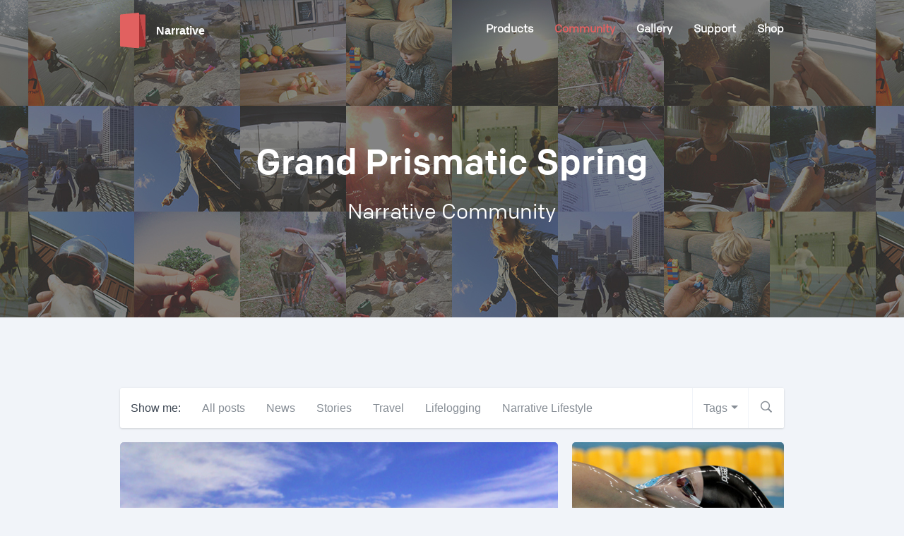

--- FILE ---
content_type: text/html; charset=UTF-8
request_url: http://blog.getnarrative.com/tag/grand-prismatic-spring/
body_size: 17426
content:
<!doctype html>
<!--[if lt IE 7 ]> <html lang="en" class="no-js ie6"> <![endif]-->
<!--[if IE 7 ]>    <html lang="en" class="no-js ie7"> <![endif]-->
<!--[if IE 8 ]>    <html lang="en" class="no-js ie8 ie8-and-below"> <![endif]-->
<!--[if IE 9 ]>    <html lang="en" class="no-js ie9"> <![endif]-->
<!--[if (gt IE 9)|!(IE)]><!-->
<html lang="en-US" class="no-js">
<!--<![endif]-->

	<head>
		<meta charset="UTF-8">
		<title>Grand Prismatic Spring Archives - Narrative Blog</title>

		<link href="//www.google-analytics.com" rel="dns-prefetch">
        <link href="http://blog.getnarrative.com/wp-content/themes/narrativeblog_press_releases/assets/images/favicon.ico" rel="shortcut icon">
        <link href="http://blog.getnarrative.com/wp-content/themes/narrativeblog_press_releases/assets/images/touch.png" rel="apple-touch-icon-precomposed">

		<meta http-equiv="X-UA-Compatible" content="IE=edge,chrome=1">
		<meta name="viewport" content="width=device-width, initial-scale=1.0">
		<meta name="p:domain_verify" content="32e906b45de329e009d1fe7cfbe2f1df"/>
		
		<meta name='robots' content='index, follow, max-image-preview:large, max-snippet:-1, max-video-preview:-1' />

<meta property="twitter:card" content="summary_large_image" />
<meta property="twitter:site" content="@getnarrative" />


	<!-- This site is optimized with the Yoast SEO plugin v21.6 - https://yoast.com/wordpress/plugins/seo/ -->
	<link rel="canonical" href="http://blog.getnarrative.com/tag/grand-prismatic-spring/" />
	<meta property="og:locale" content="en_US" />
	<meta property="og:type" content="article" />
	<meta property="og:title" content="Grand Prismatic Spring Archives - Narrative Blog" />
	<meta property="og:url" content="http://blog.getnarrative.com/tag/grand-prismatic-spring/" />
	<meta property="og:site_name" content="Narrative Blog" />
	<meta name="twitter:card" content="summary_large_image" />
	<meta name="twitter:site" content="@getnarrative" />
	<script type="application/ld+json" class="yoast-schema-graph">{"@context":"https://schema.org","@graph":[{"@type":"CollectionPage","@id":"http://blog.getnarrative.com/tag/grand-prismatic-spring/","url":"http://blog.getnarrative.com/tag/grand-prismatic-spring/","name":"Grand Prismatic Spring Archives - Narrative Blog","isPartOf":{"@id":"http://blog.getnarrative.com/#website"},"primaryImageOfPage":{"@id":"http://blog.getnarrative.com/tag/grand-prismatic-spring/#primaryimage"},"image":{"@id":"http://blog.getnarrative.com/tag/grand-prismatic-spring/#primaryimage"},"thumbnailUrl":"http://blog.getnarrative.com/wp-content/uploads/2014/07/sp5-gt-e1411388983853.png","breadcrumb":{"@id":"http://blog.getnarrative.com/tag/grand-prismatic-spring/#breadcrumb"},"inLanguage":"en-US"},{"@type":"ImageObject","inLanguage":"en-US","@id":"http://blog.getnarrative.com/tag/grand-prismatic-spring/#primaryimage","url":"http://blog.getnarrative.com/wp-content/uploads/2014/07/sp5-gt-e1411388983853.png","contentUrl":"http://blog.getnarrative.com/wp-content/uploads/2014/07/sp5-gt-e1411388983853.png","width":620,"height":466,"caption":"Life with the Narrative Clip: An interview with Susan Pigott 8"},{"@type":"BreadcrumbList","@id":"http://blog.getnarrative.com/tag/grand-prismatic-spring/#breadcrumb","itemListElement":[{"@type":"ListItem","position":1,"name":"Home","item":"http://blog.getnarrative.com/"},{"@type":"ListItem","position":2,"name":"Grand Prismatic Spring"}]},{"@type":"WebSite","@id":"http://blog.getnarrative.com/#website","url":"http://blog.getnarrative.com/","name":"Narrative Blog","description":"The Wearable Camera for Moments That Matter","potentialAction":[{"@type":"SearchAction","target":{"@type":"EntryPoint","urlTemplate":"http://blog.getnarrative.com/?s={search_term_string}"},"query-input":"required name=search_term_string"}],"inLanguage":"en-US"}]}</script>
	<!-- / Yoast SEO plugin. -->


<link rel='dns-prefetch' href='//stats.wp.com' />
<link rel='dns-prefetch' href='//v0.wordpress.com' />
<style id='wp-img-auto-sizes-contain-inline-css' type='text/css'>
img:is([sizes=auto i],[sizes^="auto," i]){contain-intrinsic-size:3000px 1500px}
/*# sourceURL=wp-img-auto-sizes-contain-inline-css */
</style>
<style id='wp-emoji-styles-inline-css' type='text/css'>

	img.wp-smiley, img.emoji {
		display: inline !important;
		border: none !important;
		box-shadow: none !important;
		height: 1em !important;
		width: 1em !important;
		margin: 0 0.07em !important;
		vertical-align: -0.1em !important;
		background: none !important;
		padding: 0 !important;
	}
/*# sourceURL=wp-emoji-styles-inline-css */
</style>
<style id='wp-block-library-inline-css' type='text/css'>
:root{--wp-block-synced-color:#7a00df;--wp-block-synced-color--rgb:122,0,223;--wp-bound-block-color:var(--wp-block-synced-color);--wp-editor-canvas-background:#ddd;--wp-admin-theme-color:#007cba;--wp-admin-theme-color--rgb:0,124,186;--wp-admin-theme-color-darker-10:#006ba1;--wp-admin-theme-color-darker-10--rgb:0,107,160.5;--wp-admin-theme-color-darker-20:#005a87;--wp-admin-theme-color-darker-20--rgb:0,90,135;--wp-admin-border-width-focus:2px}@media (min-resolution:192dpi){:root{--wp-admin-border-width-focus:1.5px}}.wp-element-button{cursor:pointer}:root .has-very-light-gray-background-color{background-color:#eee}:root .has-very-dark-gray-background-color{background-color:#313131}:root .has-very-light-gray-color{color:#eee}:root .has-very-dark-gray-color{color:#313131}:root .has-vivid-green-cyan-to-vivid-cyan-blue-gradient-background{background:linear-gradient(135deg,#00d084,#0693e3)}:root .has-purple-crush-gradient-background{background:linear-gradient(135deg,#34e2e4,#4721fb 50%,#ab1dfe)}:root .has-hazy-dawn-gradient-background{background:linear-gradient(135deg,#faaca8,#dad0ec)}:root .has-subdued-olive-gradient-background{background:linear-gradient(135deg,#fafae1,#67a671)}:root .has-atomic-cream-gradient-background{background:linear-gradient(135deg,#fdd79a,#004a59)}:root .has-nightshade-gradient-background{background:linear-gradient(135deg,#330968,#31cdcf)}:root .has-midnight-gradient-background{background:linear-gradient(135deg,#020381,#2874fc)}:root{--wp--preset--font-size--normal:16px;--wp--preset--font-size--huge:42px}.has-regular-font-size{font-size:1em}.has-larger-font-size{font-size:2.625em}.has-normal-font-size{font-size:var(--wp--preset--font-size--normal)}.has-huge-font-size{font-size:var(--wp--preset--font-size--huge)}.has-text-align-center{text-align:center}.has-text-align-left{text-align:left}.has-text-align-right{text-align:right}.has-fit-text{white-space:nowrap!important}#end-resizable-editor-section{display:none}.aligncenter{clear:both}.items-justified-left{justify-content:flex-start}.items-justified-center{justify-content:center}.items-justified-right{justify-content:flex-end}.items-justified-space-between{justify-content:space-between}.screen-reader-text{border:0;clip-path:inset(50%);height:1px;margin:-1px;overflow:hidden;padding:0;position:absolute;width:1px;word-wrap:normal!important}.screen-reader-text:focus{background-color:#ddd;clip-path:none;color:#444;display:block;font-size:1em;height:auto;left:5px;line-height:normal;padding:15px 23px 14px;text-decoration:none;top:5px;width:auto;z-index:100000}html :where(.has-border-color){border-style:solid}html :where([style*=border-top-color]){border-top-style:solid}html :where([style*=border-right-color]){border-right-style:solid}html :where([style*=border-bottom-color]){border-bottom-style:solid}html :where([style*=border-left-color]){border-left-style:solid}html :where([style*=border-width]){border-style:solid}html :where([style*=border-top-width]){border-top-style:solid}html :where([style*=border-right-width]){border-right-style:solid}html :where([style*=border-bottom-width]){border-bottom-style:solid}html :where([style*=border-left-width]){border-left-style:solid}html :where(img[class*=wp-image-]){height:auto;max-width:100%}:where(figure){margin:0 0 1em}html :where(.is-position-sticky){--wp-admin--admin-bar--position-offset:var(--wp-admin--admin-bar--height,0px)}@media screen and (max-width:600px){html :where(.is-position-sticky){--wp-admin--admin-bar--position-offset:0px}}
.has-text-align-justify{text-align:justify;}

/*# sourceURL=wp-block-library-inline-css */
</style><style id='global-styles-inline-css' type='text/css'>
:root{--wp--preset--aspect-ratio--square: 1;--wp--preset--aspect-ratio--4-3: 4/3;--wp--preset--aspect-ratio--3-4: 3/4;--wp--preset--aspect-ratio--3-2: 3/2;--wp--preset--aspect-ratio--2-3: 2/3;--wp--preset--aspect-ratio--16-9: 16/9;--wp--preset--aspect-ratio--9-16: 9/16;--wp--preset--color--black: #000000;--wp--preset--color--cyan-bluish-gray: #abb8c3;--wp--preset--color--white: #ffffff;--wp--preset--color--pale-pink: #f78da7;--wp--preset--color--vivid-red: #cf2e2e;--wp--preset--color--luminous-vivid-orange: #ff6900;--wp--preset--color--luminous-vivid-amber: #fcb900;--wp--preset--color--light-green-cyan: #7bdcb5;--wp--preset--color--vivid-green-cyan: #00d084;--wp--preset--color--pale-cyan-blue: #8ed1fc;--wp--preset--color--vivid-cyan-blue: #0693e3;--wp--preset--color--vivid-purple: #9b51e0;--wp--preset--gradient--vivid-cyan-blue-to-vivid-purple: linear-gradient(135deg,rgb(6,147,227) 0%,rgb(155,81,224) 100%);--wp--preset--gradient--light-green-cyan-to-vivid-green-cyan: linear-gradient(135deg,rgb(122,220,180) 0%,rgb(0,208,130) 100%);--wp--preset--gradient--luminous-vivid-amber-to-luminous-vivid-orange: linear-gradient(135deg,rgb(252,185,0) 0%,rgb(255,105,0) 100%);--wp--preset--gradient--luminous-vivid-orange-to-vivid-red: linear-gradient(135deg,rgb(255,105,0) 0%,rgb(207,46,46) 100%);--wp--preset--gradient--very-light-gray-to-cyan-bluish-gray: linear-gradient(135deg,rgb(238,238,238) 0%,rgb(169,184,195) 100%);--wp--preset--gradient--cool-to-warm-spectrum: linear-gradient(135deg,rgb(74,234,220) 0%,rgb(151,120,209) 20%,rgb(207,42,186) 40%,rgb(238,44,130) 60%,rgb(251,105,98) 80%,rgb(254,248,76) 100%);--wp--preset--gradient--blush-light-purple: linear-gradient(135deg,rgb(255,206,236) 0%,rgb(152,150,240) 100%);--wp--preset--gradient--blush-bordeaux: linear-gradient(135deg,rgb(254,205,165) 0%,rgb(254,45,45) 50%,rgb(107,0,62) 100%);--wp--preset--gradient--luminous-dusk: linear-gradient(135deg,rgb(255,203,112) 0%,rgb(199,81,192) 50%,rgb(65,88,208) 100%);--wp--preset--gradient--pale-ocean: linear-gradient(135deg,rgb(255,245,203) 0%,rgb(182,227,212) 50%,rgb(51,167,181) 100%);--wp--preset--gradient--electric-grass: linear-gradient(135deg,rgb(202,248,128) 0%,rgb(113,206,126) 100%);--wp--preset--gradient--midnight: linear-gradient(135deg,rgb(2,3,129) 0%,rgb(40,116,252) 100%);--wp--preset--font-size--small: 13px;--wp--preset--font-size--medium: 20px;--wp--preset--font-size--large: 36px;--wp--preset--font-size--x-large: 42px;--wp--preset--spacing--20: 0.44rem;--wp--preset--spacing--30: 0.67rem;--wp--preset--spacing--40: 1rem;--wp--preset--spacing--50: 1.5rem;--wp--preset--spacing--60: 2.25rem;--wp--preset--spacing--70: 3.38rem;--wp--preset--spacing--80: 5.06rem;--wp--preset--shadow--natural: 6px 6px 9px rgba(0, 0, 0, 0.2);--wp--preset--shadow--deep: 12px 12px 50px rgba(0, 0, 0, 0.4);--wp--preset--shadow--sharp: 6px 6px 0px rgba(0, 0, 0, 0.2);--wp--preset--shadow--outlined: 6px 6px 0px -3px rgb(255, 255, 255), 6px 6px rgb(0, 0, 0);--wp--preset--shadow--crisp: 6px 6px 0px rgb(0, 0, 0);}:where(.is-layout-flex){gap: 0.5em;}:where(.is-layout-grid){gap: 0.5em;}body .is-layout-flex{display: flex;}.is-layout-flex{flex-wrap: wrap;align-items: center;}.is-layout-flex > :is(*, div){margin: 0;}body .is-layout-grid{display: grid;}.is-layout-grid > :is(*, div){margin: 0;}:where(.wp-block-columns.is-layout-flex){gap: 2em;}:where(.wp-block-columns.is-layout-grid){gap: 2em;}:where(.wp-block-post-template.is-layout-flex){gap: 1.25em;}:where(.wp-block-post-template.is-layout-grid){gap: 1.25em;}.has-black-color{color: var(--wp--preset--color--black) !important;}.has-cyan-bluish-gray-color{color: var(--wp--preset--color--cyan-bluish-gray) !important;}.has-white-color{color: var(--wp--preset--color--white) !important;}.has-pale-pink-color{color: var(--wp--preset--color--pale-pink) !important;}.has-vivid-red-color{color: var(--wp--preset--color--vivid-red) !important;}.has-luminous-vivid-orange-color{color: var(--wp--preset--color--luminous-vivid-orange) !important;}.has-luminous-vivid-amber-color{color: var(--wp--preset--color--luminous-vivid-amber) !important;}.has-light-green-cyan-color{color: var(--wp--preset--color--light-green-cyan) !important;}.has-vivid-green-cyan-color{color: var(--wp--preset--color--vivid-green-cyan) !important;}.has-pale-cyan-blue-color{color: var(--wp--preset--color--pale-cyan-blue) !important;}.has-vivid-cyan-blue-color{color: var(--wp--preset--color--vivid-cyan-blue) !important;}.has-vivid-purple-color{color: var(--wp--preset--color--vivid-purple) !important;}.has-black-background-color{background-color: var(--wp--preset--color--black) !important;}.has-cyan-bluish-gray-background-color{background-color: var(--wp--preset--color--cyan-bluish-gray) !important;}.has-white-background-color{background-color: var(--wp--preset--color--white) !important;}.has-pale-pink-background-color{background-color: var(--wp--preset--color--pale-pink) !important;}.has-vivid-red-background-color{background-color: var(--wp--preset--color--vivid-red) !important;}.has-luminous-vivid-orange-background-color{background-color: var(--wp--preset--color--luminous-vivid-orange) !important;}.has-luminous-vivid-amber-background-color{background-color: var(--wp--preset--color--luminous-vivid-amber) !important;}.has-light-green-cyan-background-color{background-color: var(--wp--preset--color--light-green-cyan) !important;}.has-vivid-green-cyan-background-color{background-color: var(--wp--preset--color--vivid-green-cyan) !important;}.has-pale-cyan-blue-background-color{background-color: var(--wp--preset--color--pale-cyan-blue) !important;}.has-vivid-cyan-blue-background-color{background-color: var(--wp--preset--color--vivid-cyan-blue) !important;}.has-vivid-purple-background-color{background-color: var(--wp--preset--color--vivid-purple) !important;}.has-black-border-color{border-color: var(--wp--preset--color--black) !important;}.has-cyan-bluish-gray-border-color{border-color: var(--wp--preset--color--cyan-bluish-gray) !important;}.has-white-border-color{border-color: var(--wp--preset--color--white) !important;}.has-pale-pink-border-color{border-color: var(--wp--preset--color--pale-pink) !important;}.has-vivid-red-border-color{border-color: var(--wp--preset--color--vivid-red) !important;}.has-luminous-vivid-orange-border-color{border-color: var(--wp--preset--color--luminous-vivid-orange) !important;}.has-luminous-vivid-amber-border-color{border-color: var(--wp--preset--color--luminous-vivid-amber) !important;}.has-light-green-cyan-border-color{border-color: var(--wp--preset--color--light-green-cyan) !important;}.has-vivid-green-cyan-border-color{border-color: var(--wp--preset--color--vivid-green-cyan) !important;}.has-pale-cyan-blue-border-color{border-color: var(--wp--preset--color--pale-cyan-blue) !important;}.has-vivid-cyan-blue-border-color{border-color: var(--wp--preset--color--vivid-cyan-blue) !important;}.has-vivid-purple-border-color{border-color: var(--wp--preset--color--vivid-purple) !important;}.has-vivid-cyan-blue-to-vivid-purple-gradient-background{background: var(--wp--preset--gradient--vivid-cyan-blue-to-vivid-purple) !important;}.has-light-green-cyan-to-vivid-green-cyan-gradient-background{background: var(--wp--preset--gradient--light-green-cyan-to-vivid-green-cyan) !important;}.has-luminous-vivid-amber-to-luminous-vivid-orange-gradient-background{background: var(--wp--preset--gradient--luminous-vivid-amber-to-luminous-vivid-orange) !important;}.has-luminous-vivid-orange-to-vivid-red-gradient-background{background: var(--wp--preset--gradient--luminous-vivid-orange-to-vivid-red) !important;}.has-very-light-gray-to-cyan-bluish-gray-gradient-background{background: var(--wp--preset--gradient--very-light-gray-to-cyan-bluish-gray) !important;}.has-cool-to-warm-spectrum-gradient-background{background: var(--wp--preset--gradient--cool-to-warm-spectrum) !important;}.has-blush-light-purple-gradient-background{background: var(--wp--preset--gradient--blush-light-purple) !important;}.has-blush-bordeaux-gradient-background{background: var(--wp--preset--gradient--blush-bordeaux) !important;}.has-luminous-dusk-gradient-background{background: var(--wp--preset--gradient--luminous-dusk) !important;}.has-pale-ocean-gradient-background{background: var(--wp--preset--gradient--pale-ocean) !important;}.has-electric-grass-gradient-background{background: var(--wp--preset--gradient--electric-grass) !important;}.has-midnight-gradient-background{background: var(--wp--preset--gradient--midnight) !important;}.has-small-font-size{font-size: var(--wp--preset--font-size--small) !important;}.has-medium-font-size{font-size: var(--wp--preset--font-size--medium) !important;}.has-large-font-size{font-size: var(--wp--preset--font-size--large) !important;}.has-x-large-font-size{font-size: var(--wp--preset--font-size--x-large) !important;}
/*# sourceURL=global-styles-inline-css */
</style>

<style id='classic-theme-styles-inline-css' type='text/css'>
/*! This file is auto-generated */
.wp-block-button__link{color:#fff;background-color:#32373c;border-radius:9999px;box-shadow:none;text-decoration:none;padding:calc(.667em + 2px) calc(1.333em + 2px);font-size:1.125em}.wp-block-file__button{background:#32373c;color:#fff;text-decoration:none}
/*# sourceURL=/wp-includes/css/classic-themes.min.css */
</style>
<link rel='stylesheet' id='imt_font-awesome-css' href='http://blog.getnarrative.com/wp-content/plugins/indeed-my-team/files/css/font-awesome.min.css?ver=6.9' media='all' />
<link rel='stylesheet' id='imt_be_style-css' href='http://blog.getnarrative.com/wp-content/plugins/indeed-my-team/files/css/style.css?ver=6.9' media='all' />
<link rel='stylesheet' id='imt_owl_carousel_css-css' href='http://blog.getnarrative.com/wp-content/plugins/indeed-my-team/files/css/owl.carousel.css?ver=6.9' media='all' />
<link rel='stylesheet' id='essb-cct-style-css' href='http://blog.getnarrative.com/wp-content/plugins/easy-social-share-buttons3/lib/modules/click-to-tweet/assets/css/styles.css?ver=3.0.2' media='all' />
<link rel='stylesheet' id='easy-social-share-buttons-popupasc-css' href='http://blog.getnarrative.com/wp-content/plugins/easy-social-share-buttons3/assets/css/essb-after-share-close.css?ver=3.0.2' media='all' />
<link rel='stylesheet' id='easy-social-share-buttons-nativeskinned-css' href='http://blog.getnarrative.com/wp-content/plugins/easy-social-share-buttons3/assets/css/essb-native-skinned.min.css?ver=3.0.2' media='all' />
<link rel='stylesheet' id='essb-fontawsome-css' href='http://blog.getnarrative.com/wp-content/plugins/easy-social-share-buttons3/assets/css/font-awesome.min.css?ver=3.0.2' media='all' />
<link rel='stylesheet' id='easy-social-share-buttons-css' href='http://blog.getnarrative.com/wp-content/plugins/easy-social-share-buttons3/assets/css/copy-retina/easy-social-share-buttons.css?ver=3.0.2' media='all' />
<link rel='stylesheet' id='essb-social-image-share-css' href='http://blog.getnarrative.com/wp-content/plugins/easy-social-share-buttons3/lib/modules/social-image-share/assets/css/easy-social-image-share.css?ver=6.9' media='all' />
<link rel='stylesheet' id='theme_default-css' href='http://blog.getnarrative.com/wp-content/themes/narrativeblog_press_releases/style.css?ver=1.0' media='all' />
<link rel='stylesheet' id='main_style-css' href='http://blog.getnarrative.com/wp-content/themes/narrativeblog_press_releases/assets/css/screen.min.css?ver=1.0' media='all' />
<link rel='stylesheet' id='jetpack_css-css' href='http://blog.getnarrative.com/wp-content/plugins/jetpack/css/jetpack.css?ver=12.9.4' media='all' />
<script type="text/javascript" src="http://blog.getnarrative.com/wp-content/themes/narrativeblog_press_releases/assets/js/vendor/modernizr.js?ver=2.8.3" id="modernizr-js"></script>
<script type="text/javascript" src="http://blog.getnarrative.com/wp-includes/js/jquery/jquery.min.js?ver=3.7.1" id="jquery-core-js"></script>
<script type="text/javascript" src="http://blog.getnarrative.com/wp-includes/js/jquery/jquery-migrate.min.js?ver=3.4.1" id="jquery-migrate-js"></script>
<script type="text/javascript" src="http://blog.getnarrative.com/wp-content/plugins/indeed-my-team/files/js/isotope.pkgd.min.js" id="imt_isotope_pkgd_min-js"></script>
<script type="text/javascript" src="http://blog.getnarrative.com/wp-content/plugins/indeed-my-team/files/js/owl.carousel.js" id="imt_owl_carousel_js-js"></script>
<script type="text/javascript" src="http://blog.getnarrative.com/wp-content/plugins/easy-social-share-buttons3/assets/js/essb-after-share-close.js?ver=3.0.2" id="essb-aftershare-close-script-js"></script>
<script type="text/javascript" src="http://blog.getnarrative.com/wp-content/plugins/easy-social-share-buttons3/assets/js/easy-social-share-buttons.js?ver=3.0.2" id="easy-social-share-buttons-js"></script>
<script type="text/javascript" src="http://blog.getnarrative.com/wp-content/plugins/easy-social-share-buttons3/assets/js/essb-float.js?ver=3.0.2" id="essb-float-js"></script>
<link rel="https://api.w.org/" href="http://blog.getnarrative.com/wp-json/" /><link rel="alternate" title="JSON" type="application/json" href="http://blog.getnarrative.com/wp-json/wp/v2/tags/716" />	<style>img#wpstats{display:none}</style>
		<style type="text/css">.essb_links_list li.essb_totalcount_item .essb_t_l_big .essb_t_nb:after, .essb_links_list li.essb_totalcount_item .essb_t_r_big .essb_t_nb:after { color: #777777;content: "Shares";display: block;font-size: 11px;font-weight: normal;text-align: center;text-transform: uppercase;margin-top: -5px; } .essb_links_list li.essb_totalcount_item .essb_t_l_big, .essb_links_list li.essb_totalcount_item .essb_t_r_big { text-align: center; } .essb_displayed_sidebar .essb_links_list li.essb_totalcount_item .essb_t_l_big .essb_t_nb:after, .essb_displayed_sidebar .essb_links_list li.essb_totalcount_item .essb_t_r_big .essb_t_nb:after { margin-top: 0px; } .essb_displayed_sidebar_right .essb_links_list li.essb_totalcount_item .essb_t_l_big .essb_t_nb:after, .essb_displayed_sidebar_right .essb_links_list li.essb_totalcount_item .essb_t_r_big .essb_t_nb:after { margin-top: 0px; } .essb_totalcount_item_before, .essb_totalcount_item_after { display: block !important; } .essb_totalcount_item_before .essb_totalcount, .essb_totalcount_item_after .essb_totalcount { border: 0px !important; } .essb_counter_insidebeforename { margin-right: 5px; font-weight: bold; } .essb_width_columns_1 li { width: 100%; } .essb_width_columns_1 li a { width: 92%; } .essb_width_columns_2 li { width: 49%; } .essb_width_columns_2 li a { width: 86%; } .essb_width_columns_3 li { width: 32%; } .essb_width_columns_3 li a { width: 80%; } .essb_width_columns_4 li { width: 24%; } .essb_width_columns_4 li a { width: 70%; } .essb_width_columns_5 li { width: 19.5%; } .essb_width_columns_5 li a { width: 60%; } .essb_links li.essb_totalcount_item_before, .essb_width_columns_1 li.essb_totalcount_item_after { width: 100%; text-align: left; } .essb_network_align_center a { text-align: center; } .essb_network_align_right .essb_network_name { float: right;} .essb_fixed { top: 79px !important; } .essb_fixed { top: 79px !important; }</style>
<script type="text/javascript">var essb_settings = {"ajax_url":"http:\/\/blog.getnarrative.com\/wp-admin\/admin-ajax.php","essb3_nonce":"2ff4d56656","essb3_plugin_url":"http:\/\/blog.getnarrative.com\/wp-content\/plugins\/easy-social-share-buttons3","essb3_facebook_total":true,"essb3_admin_ajax":true,"essb3_internal_counter":true,"essb3_stats":true,"essb3_ga":true,"essb3_ga_mode":"simple","essb3_counter_button_min":10,"essb3_counter_total_min":10,"blog_url":"http:\/\/blog.getnarrative.com\/","ajax_type":"wp","float_top":"79"};</script>
	</head>
	<?
		if(is_category("b2b")) { $additional_header_classes = "category-press-releases"; }
	?>

	<body class="archive tag tag-grand-prismatic-spring tag-716 wp-theme-narrativeblog_press_releases">

	<div id="fb-root"></div>
	<script>
		(function(d, s, id) {
		  var js, fjs = d.getElementsByTagName(s)[0];
		  if (d.getElementById(id)) return;
		  js = d.createElement(s); js.id = id;
		  js.src = "//connect.facebook.net/en_GB/sdk.js#xfbml=1&appId=1398616080358916&version=v2.0";
		  fjs.parentNode.insertBefore(js, fjs);
		}(document, 'script', 'facebook-jssdk'));
	</script>


		<header id="header">
		  <div class="container">
		    <div class="grid-3">
		      <a href="//getnarrative.com/" id="page-logo" title="Narrative Blog">
		          <img src="http://blog.getnarrative.com/wp-content/themes/narrativeblog_press_releases/assets/images/narrative-logo.svg" alt="Narrative Logo" class="logo-img" width="36" height="50">
		          <span>Narrative</span>
		      </a>
		      <!-- #page-logo -->
		    </div>

		    <div class="grid-9">
		      <span id="toggle-menu" class="toggle-menu visible-mobile">
		        <span class="line-1"></span>
		        <span class="line-2"></span>
		        <span class="line-3"></span>
		      </span>

		      <nav class="primary-nav">
		        <ul><li id="menu-item-3450" class="menu-item menu-item-type-custom menu-item-object-custom menu-item-3450"><a href="http://getnarrative.com/">Products</a></li>
<li id="menu-item-3452" class="current-menu-item menu-item menu-item-type-custom menu-item-object-custom menu-item-home menu-item-3452"><a href="http://blog.getnarrative.com/">Community</a></li>
<li id="menu-item-4652" class="menu-item menu-item-type-custom menu-item-object-custom menu-item-4652"><a href="http://getnarrative.com/pages/gallery">Gallery</a></li>
<li id="menu-item-3453" class="menu-item menu-item-type-custom menu-item-object-custom menu-item-3453"><a href="https://support.getnarrative.com/hc/en-us">Support</a></li>
<li id="menu-item-3572" class="menu-item menu-item-type-custom menu-item-object-custom menu-item-3572"><a href="http://getnarrative.com/shop">Shop</a></li>
</ul>		      </nav>
		      <!-- .primary-nav -->
		    </div>

		  </div>

		</header>
		<!-- #header -->

		<div id="site-wrapper">



	<div id="hero" style="background-image:url(http://blog.getnarrative.com/wp-content/uploads/2014/09/cropped-header-image-display.jpg);">
	  
	  <div class="container">
	    <div class="row">
	      <h1 class="grid-12 page-title">Grand Prismatic Spring</h1>
	      <h2 class="grid-12 page-category">Narrative Community</h2>
	    </div>
	    
	  </div>

	</div>
	<!-- #hero -->

	<div id="content-wrapper">
      <div class="container">
       
       <!-- Get Toolbar: Filter, Tag, Search -->
        <!-- START: Toolbar -->
<section class="toolbar grid-12">
  <div class="filter-posts">
    <div class="label">Show me:</div>
    <!-- Get Navigation -->
      <ul><li id="menu-item-3379" class="menu-item menu-item-type-custom menu-item-object-custom menu-item-3379"><a href="/">All posts</a></li>
<li id="menu-item-3577" class="menu-item menu-item-type-taxonomy menu-item-object-category menu-item-3577"><a href="http://blog.getnarrative.com/narrative-news/">News</a></li>
<li id="menu-item-4666" class="menu-item menu-item-type-taxonomy menu-item-object-category menu-item-4666"><a href="http://blog.getnarrative.com/stories/">Stories</a></li>
<li id="menu-item-4667" class="menu-item menu-item-type-taxonomy menu-item-object-category menu-item-4667"><a href="http://blog.getnarrative.com/travel/">Travel</a></li>
<li id="menu-item-4700" class="menu-item menu-item-type-taxonomy menu-item-object-category menu-item-4700"><a href="http://blog.getnarrative.com/this-week-in-lifelogging/">Lifelogging</a></li>
<li id="menu-item-5047" class="menu-item menu-item-type-taxonomy menu-item-object-category menu-item-5047"><a href="http://blog.getnarrative.com/narrative-news/narrative-lifestyle/">Narrative Lifestyle</a></li>
</ul>  </div>

    <div class="toolbar-right">

      <div class="tags">
        <a href="#">Tags</a>
        <div class="drop-down">
          
          <ul class='wp-tag-cloud' role='list'>
	<li><a href="http://blog.getnarrative.com/tag/api/" class="tag-cloud-link tag-link-16 tag-link-position-1" style="font-size: 14pt;">API</a></li>
	<li><a href="http://blog.getnarrative.com/tag/apple/" class="tag-cloud-link tag-link-782 tag-link-position-2" style="font-size: 14pt;">Apple</a></li>
	<li><a href="http://blog.getnarrative.com/tag/conferences/" class="tag-cloud-link tag-link-1142 tag-link-position-3" style="font-size: 14pt;">Conferences</a></li>
	<li><a href="http://blog.getnarrative.com/tag/contests/" class="tag-cloud-link tag-link-1137 tag-link-position-4" style="font-size: 14pt;">Contests</a></li>
	<li><a href="http://blog.getnarrative.com/tag/data/" class="tag-cloud-link tag-link-39 tag-link-position-5" style="font-size: 14pt;">Data</a></li>
	<li><a href="http://blog.getnarrative.com/tag/dave-asprey/" class="tag-cloud-link tag-link-42 tag-link-position-6" style="font-size: 14pt;">Dave Asprey</a></li>
	<li><a href="http://blog.getnarrative.com/tag/developer/" class="tag-cloud-link tag-link-1184 tag-link-position-7" style="font-size: 14pt;">Developer</a></li>
	<li><a href="http://blog.getnarrative.com/tag/digital-trends/" class="tag-cloud-link tag-link-49 tag-link-position-8" style="font-size: 14pt;">Digital Trends</a></li>
	<li><a href="http://blog.getnarrative.com/tag/documenting/" class="tag-cloud-link tag-link-1147 tag-link-position-9" style="font-size: 14pt;">Documenting</a></li>
	<li><a href="http://blog.getnarrative.com/tag/fitbit/" class="tag-cloud-link tag-link-57 tag-link-position-10" style="font-size: 14pt;">Fitbit</a></li>
	<li><a href="http://blog.getnarrative.com/tag/google/" class="tag-cloud-link tag-link-67 tag-link-position-11" style="font-size: 14pt;">Google</a></li>
	<li><a href="http://blog.getnarrative.com/tag/gordon-bell/" class="tag-cloud-link tag-link-69 tag-link-position-12" style="font-size: 14pt;">Gordon Bell</a></li>
	<li><a href="http://blog.getnarrative.com/tag/health/" class="tag-cloud-link tag-link-72 tag-link-position-13" style="font-size: 14pt;">Health</a></li>
	<li><a href="http://blog.getnarrative.com/tag/internet/" class="tag-cloud-link tag-link-1148 tag-link-position-14" style="font-size: 14pt;">Internet</a></li>
	<li><a href="http://blog.getnarrative.com/tag/jawbone/" class="tag-cloud-link tag-link-1017 tag-link-position-15" style="font-size: 14pt;">Jawbone</a></li>
	<li><a href="http://blog.getnarrative.com/tag/kickstarter/" class="tag-cloud-link tag-link-169 tag-link-position-16" style="font-size: 14pt;">Kickstarter</a></li>
	<li><a href="http://blog.getnarrative.com/tag/lifelogging/" class="tag-cloud-link tag-link-300 tag-link-position-17" style="font-size: 14pt;">Lifelogging</a></li>
	<li><a href="http://blog.getnarrative.com/tag/memory/" class="tag-cloud-link tag-link-341 tag-link-position-18" style="font-size: 14pt;">Memory</a></li>
	<li><a href="http://blog.getnarrative.com/tag/misfit/" class="tag-cloud-link tag-link-1115 tag-link-position-19" style="font-size: 14pt;">Misfit</a></li>
	<li><a href="http://blog.getnarrative.com/tag/narrative-app/" class="tag-cloud-link tag-link-677 tag-link-position-20" style="font-size: 14pt;">Narrative App</a></li>
	<li><a href="http://blog.getnarrative.com/tag/narrative-clip/" class="tag-cloud-link tag-link-532 tag-link-position-21" style="font-size: 14pt;">Narrative Clip</a></li>
	<li><a href="http://blog.getnarrative.com/tag/narrative-clip-2/" class="tag-cloud-link tag-link-1041 tag-link-position-22" style="font-size: 14pt;">Narrative Clip 2</a></li>
	<li><a href="http://blog.getnarrative.com/tag/narrative-community/" class="tag-cloud-link tag-link-688 tag-link-position-23" style="font-size: 14pt;">Narrative Community</a></li>
	<li><a href="http://blog.getnarrative.com/tag/narrative-contest/" class="tag-cloud-link tag-link-1150 tag-link-position-24" style="font-size: 14pt;">Narrative contest</a></li>
	<li><a href="http://blog.getnarrative.com/tag/narrative-support/" class="tag-cloud-link tag-link-1143 tag-link-position-25" style="font-size: 14pt;">Narrative Support</a></li>
	<li><a href="http://blog.getnarrative.com/tag/narrative-team/" class="tag-cloud-link tag-link-554 tag-link-position-26" style="font-size: 14pt;">Narrative Team</a></li>
	<li><a href="http://blog.getnarrative.com/tag/narrative-updates/" class="tag-cloud-link tag-link-1233 tag-link-position-27" style="font-size: 14pt;">Narrative Updates</a></li>
	<li><a href="http://blog.getnarrative.com/tag/parenting/" class="tag-cloud-link tag-link-1022 tag-link-position-28" style="font-size: 14pt;">Parenting</a></li>
	<li><a href="http://blog.getnarrative.com/tag/photography/" class="tag-cloud-link tag-link-112 tag-link-position-29" style="font-size: 14pt;">Photography</a></li>
	<li><a href="http://blog.getnarrative.com/tag/quantified-self/" class="tag-cloud-link tag-link-121 tag-link-position-30" style="font-size: 14pt;">Quantified Self</a></li>
	<li><a href="http://blog.getnarrative.com/tag/reviews/" class="tag-cloud-link tag-link-630 tag-link-position-31" style="font-size: 14pt;">Reviews</a></li>
	<li><a href="http://blog.getnarrative.com/tag/samsung/" class="tag-cloud-link tag-link-1141 tag-link-position-32" style="font-size: 14pt;">Samsung</a></li>
	<li><a href="http://blog.getnarrative.com/tag/shipping/" class="tag-cloud-link tag-link-583 tag-link-position-33" style="font-size: 14pt;">Shipping</a></li>
	<li><a href="http://blog.getnarrative.com/tag/sleep-tracking/" class="tag-cloud-link tag-link-139 tag-link-position-34" style="font-size: 14pt;">Sleep Tracking</a></li>
	<li><a href="http://blog.getnarrative.com/tag/startups/" class="tag-cloud-link tag-link-142 tag-link-position-35" style="font-size: 14pt;">Startups</a></li>
	<li><a href="http://blog.getnarrative.com/tag/steve-mann/" class="tag-cloud-link tag-link-144 tag-link-position-36" style="font-size: 14pt;">Steve Mann</a></li>
	<li><a href="http://blog.getnarrative.com/tag/sxsw/" class="tag-cloud-link tag-link-277 tag-link-position-37" style="font-size: 14pt;">SXSW</a></li>
	<li><a href="http://blog.getnarrative.com/tag/timelapse/" class="tag-cloud-link tag-link-577 tag-link-position-38" style="font-size: 14pt;">Timelapse</a></li>
	<li><a href="http://blog.getnarrative.com/tag/tips/" class="tag-cloud-link tag-link-1101 tag-link-position-39" style="font-size: 14pt;">Tips</a></li>
	<li><a href="http://blog.getnarrative.com/tag/tracking/" class="tag-cloud-link tag-link-153 tag-link-position-40" style="font-size: 14pt;">Tracking</a></li>
	<li><a href="http://blog.getnarrative.com/tag/travel/" class="tag-cloud-link tag-link-473 tag-link-position-41" style="font-size: 14pt;">Travel</a></li>
	<li><a href="http://blog.getnarrative.com/tag/user-stories/" class="tag-cloud-link tag-link-1138 tag-link-position-42" style="font-size: 14pt;">User Stories</a></li>
	<li><a href="http://blog.getnarrative.com/tag/using-the-clip/" class="tag-cloud-link tag-link-874 tag-link-position-43" style="font-size: 14pt;">Using the Clip</a></li>
	<li><a href="http://blog.getnarrative.com/tag/wearable-camera/" class="tag-cloud-link tag-link-1067 tag-link-position-44" style="font-size: 14pt;">Wearable Camera</a></li>
	<li><a href="http://blog.getnarrative.com/tag/wearable-technology/" class="tag-cloud-link tag-link-267 tag-link-position-45" style="font-size: 14pt;">Wearable Technology</a></li>
</ul>
        </div>
      </div>
      <!-- .tags -->

      <div class="search-tool">

        <!-- search -->
<form class="search" method="get" action="http://blog.getnarrative.com" role="search">
	<input class="search-field" type="search" name="s" placeholder="Search">
	<button class="search-submit" type="submit" role="button"><i class="icon-search"></i></button>
	<i class="icon-cross hide-input"></i>
</form>
<!-- /search -->

      </div>
      <!-- .search-tool -->

    </div>
    <!-- .toolbar-right -->

</section>
<!-- END: Toolbar -->
        <div class="row">

          <section id="content" class="grid-8">

          	
	<!-- article -->
	<article id="post-3123" class="post list post-3123 type-post status-publish format-standard has-post-thumbnail hentry category-stories tag-arches-national-park tag-grand-prismatic-spring tag-grand-tetons-national-park tag-leigh-lake tag-narrative-clip tag-reviews tag-tower-of-babel tag-user-stories tag-yellowstone">
		<!-- post thumbnail -->
					<figure class="entry-thumb">
				<a href="http://blog.getnarrative.com/2014/07/life-with-the-narrative-clip-an-interview-with-susan/" title="Life with the Narrative Clip: An interview with Susan Pigott">
					<img src="http://blog.getnarrative.com/wp-content/uploads/2014/07/sp5-gt-e1411388983853.png" class="attachment-large size-large wp-post-image" alt="Life with the Narrative Clip: An interview with Susan Pigott 8" decoding="async" loading="lazy" />				</a>
			</figure>
		
		<header class="entry-header">
			<div class="entry-meta">
			  <time datetime="July 18, 2014" class="entry-date">July 18, 2014 </time>

			  <div class="entry-tags">

				<a href="http://blog.getnarrative.com/stories/" title="Stories" class="tooltip cat-stories"><i class="icon-stories"></i><span class="tip-cnt">Stories</span></a>
			  </div>
			</div>
			<h1 class="entry-title"><a href="http://blog.getnarrative.com/2014/07/life-with-the-narrative-clip-an-interview-with-susan/" title="Life with the Narrative Clip: An interview with Susan Pigott">Life with the Narrative Clip: An interview with Susan Pigott</a></h1>
		</header>
		<div class="entry-content">
			Location: Abilene, TX How long have you been using your Narrative Clip? About two months How often do you use your Clip&hellip;
			<a href="http://blog.getnarrative.com/2014/07/life-with-the-narrative-clip-an-interview-with-susan/" class="narrative-read">Read More &rarr;</a>

			
		</div>
	</article>
	<!-- /article -->



            <div id="ajax-load-more" class="ajax-load-more-wrap default"  data-alm-id="" data-canonical-url="http://blog.getnarrative.com/tag/grand-prismatic-spring/" data-slug="grand-prismatic-spring" data-post-id="716" data-search="true" data-localized="ajax_load_more_vars" data-alm-object="ajax_load_more"><div aria-live="polite" aria-atomic="true" class="alm-listing alm-ajax alm-has-transition" data-container-type="div" data-loading-style="default" data-repeater="default" data-post-type="post" data-tag="grand-prismatic-spring" data-order="DESC" data-orderby="date" data-offset="10" data-posts-per-page="10" data-scroll="false" data-pause="true" data-button-label="Load Posts"></div><div class="alm-btn-wrap" data-rel="ajax-load-more"><button class="alm-load-more-btn more" type="button">Load Posts</button></div></div>

          </section>
          <!-- #content -->

          <aside id="sidebar" class="grid-4">

<!-- <section class="widget user-story">
	<div class="widget-content">
		<h2 class="widget-title">Share your Narrative experience!</h2><br/>
     <a href="http://goo.gl/forms/dCHgNQwYHY" target="_blank" class="button-1 full-width">Submit your story</a>
   </div>
 </section>
  
<section class="widget popular-post">
<figure>
	<a href="http://blog.getnarrative.com/thank-you-backers/" title="Community Support Forum">
	  <img src="http://blog.getnarrative.com/wp-content/uploads/2014/12/backers.jpg" class="attachment-medium wp-post-image" alt="Thank you backers!">
	</a>
</figure>
<div class="widget-content">
  <div class="widget-label">Thank you!</div>
  <h2 class="widget-title"><a href="http://blog.getnarrative.com/thank-you-backers/" title="Thank you backers">Kickstarter backers</a></h2>
</div>
</section> -->
<section class="widget popular-post">
    <figure>
    <a href="http://blog.getnarrative.com/2015/02/33-most-perfectly-timed-photos-will-take-your-breath-away/" title="33 Most Perfectly Timed Photos Will Take Your Breath Away">
      <img src="http://blog.getnarrative.com/wp-content/uploads/2015/02/perfect-timings-swimmer-water-768x450.jpg" class="attachment-medium size-medium wp-post-image" alt="33 Most Perfectly Timed Photos Will Take Your Breath Away 27" decoding="async" loading="lazy" />    </a>
  </figure>
  



  <div class="widget-content">
    <div class="widget-label">Popular post</div>
    <h2 class="widget-title"><a href="http://blog.getnarrative.com/2015/02/33-most-perfectly-timed-photos-will-take-your-breath-away/" title="33 Most Perfectly Timed Photos Will Take Your Breath Away">33 Most Perfectly Timed Photos Will Take Your Breath Away</a></h2>
  </div>
</section>

<section class="widget popular-post">
    <figure>
    <a href="http://blog.getnarrative.com/2015/01/10-must-see-stunning-examples-of-time-lapse-photography/" title="10 Must See Stunning Examples of Time-lapse Photography">
      <img src="http://blog.getnarrative.com/wp-content/uploads/2015/01/10-Must-See-Stunning-Examples-of-Time-lapse-Photography1-768x480.jpg" class="attachment-medium size-medium wp-post-image" alt="10 Must See Stunning Examples of Time-lapse Photography" decoding="async" loading="lazy" />    </a>
  </figure>
  



  <div class="widget-content">
    <div class="widget-label">Popular post</div>
    <h2 class="widget-title"><a href="http://blog.getnarrative.com/2015/01/10-must-see-stunning-examples-of-time-lapse-photography/" title="10 Must See Stunning Examples of Time-lapse Photography">10 Must See Stunning Examples of Time-lapse Photography</a></h2>
  </div>
</section>


<section class="widget popular-post">
  <figure>
    <a href="https://support.getnarrative.com/hc/communities/public/topics?locale=en-us" title="Community Support Forum">
      <img src="http://blog.getnarrative.com/wp-content/uploads/2014/11/community.png" class="attachment-medium wp-post-image" alt="Community Support Forum">      </a>
    </figure>
    <div class="widget-content">
      <div class="widget-label">Join the discussion!</div>
      <h2 class="widget-title"><a href="https://support.getnarrative.com/hc/communities/public/topics?locale=en-us" title="Community Support Forum">Community Support Forum</a></h2>
    </div>
  </section>


  <!-- Dynamic Widgets -->
  <section id="essbsocialprofileswidget-2" class="easy-social-profile-buttons-class widget dynamic"><h3 class="widget-title">Follow us</h3> <div class="widget-content"><div class="essb-profiles essb-profiles-edge essb-profiles-size-large"><ul class="essb-profile"><li class="essb-single-profile"><a href="https://twitter.com/getnarrative" target="_blnak" rel="nofollow" class="essb-profile-all essb-profile-twitter-fill"><span class="essb-profile-twitter"></span></a></li><li class="essb-single-profile"><a href="https://www.facebook.com/GetNarrative" target="_blnak" rel="nofollow" class="essb-profile-all essb-profile-facebook-fill"><span class="essb-profile-facebook"></span></a></li><li class="essb-single-profile"><a href="https://www.pinterest.com/Narrativeteam/" target="_blnak" rel="nofollow" class="essb-profile-all essb-profile-pinterest-fill"><span class="essb-profile-pinterest"></span></a></li><li class="essb-single-profile"><a href="https://www.linkedin.com/company/narrative-ab-narrative-clip-?trk=biz-companies-cym" target="_blnak" rel="nofollow" class="essb-profile-all essb-profile-linkedin-fill"><span class="essb-profile-linkedin"></span></a></li><li class="essb-single-profile"><a href="https://www.youtube.com/user/Memototeam/" target="_blnak" rel="nofollow" class="essb-profile-all essb-profile-youtube-fill"><span class="essb-profile-youtube"></span></a></li><li class="essb-single-profile"><a href="http://instagram.com/narrativeclip" target="_blnak" rel="nofollow" class="essb-profile-all essb-profile-instagram-fill"><span class="essb-profile-instagram"></span></a></li></ul></div> </div></section>

</aside>


          
        </div>
        <!-- .row -->

            <section class="row social-media-wrapper">
      <header class="grid-12">
        <h2>Stay connected and up to date</h2>
        <p>Want the latest narrative news in your feed? Follow us on twitter and facebook.</p>
      </header>

      <div class="grid-6">
        <div class="social-box-wrapper">
          <div class="social-box-header">
            <span class="label">
              Latest from facebook            </span>
            <div class="fb-like" data-href="https://www.facebook.com/GetNarrative" data-layout="button_count" data-action="like" data-show-faces="false" data-share="false"></div>
          </div>
          <div class="social-box-entry">
            <div class="fb-like-box" data-href="https://www.facebook.com/GetNarrative" data-colorscheme="light" data-show-faces="false" data-header="false" data-stream="true" data-show-border="false" data-height="600"></div>
          </div>
        </div>
      </div>

      <div class="grid-6">
        <div class="social-box-wrapper">
          <div class="social-box-header">
            <span class="label">
              Latest from Twitter            </span>
            
            <a href="https://twitter.com/getnarrative" class="twitter-follow-button" data-show-count="false" data-lang="en">Follow @getnarrative</a>
          </div>
          <div class="social-box-entry">
            <a class="twitter-timeline" href="https://twitter.com/getnarrative" data-widget-id="507847449411481600">Tweets by @getnarrative</a>
            <script>!function(d,s,id){var js,fjs=d.getElementsByTagName(s)[0],p=/^http:/.test(d.location)?'http':'https';if(!d.getElementById(id)){js=d.createElement(s);js.id=id;js.src=p+"://platform.twitter.com/widgets.js";fjs.parentNode.insertBefore(js,fjs);}}(document,"script","twitter-wjs");</script>
          </div>
        </div>
      </div>
    </section>
    <!-- .row.social-media-wrapper -->
      </div>
      
    </div>
    <!-- #content-wrapper -->

		 <footer id="footer">
		      <div class="container">
		        <nav id="footer-nav" class="grid-12">
		         <ul><li id="menu-item-3454" class="menu-item menu-item-type-custom menu-item-object-custom menu-item-3454"><a href="http://getnarrative.com/products">Shop</a></li>
<li id="menu-item-3455" class="menu-item menu-item-type-custom menu-item-object-custom menu-item-3455"><a href="http://getnarrative.com/pages/vision">Vision</a></li>
<li id="menu-item-3456" class="current-menu-item menu-item menu-item-type-custom menu-item-object-custom menu-item-home menu-item-3456"><a href="http://blog.getnarrative.com/">Blog</a></li>
<li id="menu-item-3457" class="menu-item menu-item-type-custom menu-item-object-custom menu-item-3457"><a href="http://careers.getnarrative.com/">Careers</a></li>
<li id="menu-item-3458" class="menu-item menu-item-type-custom menu-item-object-custom menu-item-3458"><a href="http://support.getnarrative.com/">Support</a></li>
<li id="menu-item-3459" class="menu-item menu-item-type-custom menu-item-object-custom menu-item-3459"><a href="http://getnarrative.com/pages/about-narrative">About</a></li>
<li id="menu-item-3460" class="menu-item menu-item-type-custom menu-item-object-custom menu-item-3460"><a href="http://getnarrative.com/pages/contact">Contact</a></li>
</ul>		        </nav>

		        <ul class="connect-to-social grid-12">

		        		        </ul>
		        <!-- .connect-to-social -->

		      </div>
		    </footer>
		    <!-- #footer -->


	  </div>
	  <!-- #site-wrapper -->

		<script type="speculationrules">
{"prefetch":[{"source":"document","where":{"and":[{"href_matches":"/*"},{"not":{"href_matches":["/wp-*.php","/wp-admin/*","/wp-content/uploads/*","/wp-content/*","/wp-content/plugins/*","/wp-content/themes/narrativeblog_press_releases/*","/*\\?(.+)"]}},{"not":{"selector_matches":"a[rel~=\"nofollow\"]"}},{"not":{"selector_matches":".no-prefetch, .no-prefetch a"}}]},"eagerness":"conservative"}]}
</script>

<script>

				jQuery(document).ready(function(){					jQuery('img').socialImageShare({
						selector: "img",
						dontshow: "",
						title: "",
						summary: "",
						minWidth: 400,
						minHeight: 300,
						fb_app: "",
						scroll: false,				
						align: { x: "left", y: "bottom" },
						offset: { x: 0, y: 0 },
						orientation: "horizontal",
						style: 'flat',
						sharer: "http://blog.getnarrative.com/tag/grand-prismatic-spring/?essb-image-share=yes",
						is_mobile: false,
						always_show: false,	
					    pinterest_alt: true,
						primary_menu: [ 'pinterest', 'facebook', 'twitter',  ],	
					});
				});
				</script>

<script type="text/javascript" id="ajax_load_more_vars">var ajax_load_more_vars = {"id":"ajax-load-more","script":"ajax_load_more_vars"}</script><script type="text/javascript" src="http://blog.getnarrative.com/wp-content/themes/narrativeblog_press_releases/assets/js/combined.min.js?ver=1.0.0" id="narrativescripts-js"></script>
<script type="text/javascript" src="http://blog.getnarrative.com/wp-content/plugins/easy-social-share-buttons3/lib/modules/social-image-share/assets/js/easy-social-image-share.js?ver=6.9" id="essb-social-image-share-js"></script>
<script defer type="text/javascript" src="https://stats.wp.com/e-202604.js" id="jetpack-stats-js"></script>
<script type="text/javascript" id="jetpack-stats-js-after">
/* <![CDATA[ */
_stq = window._stq || [];
_stq.push([ "view", {v:'ext',blog:'82801135',post:'0',tz:'-8',srv:'blog.getnarrative.com',j:'1:12.9.4'} ]);
_stq.push([ "clickTrackerInit", "82801135", "0" ]);
//# sourceURL=jetpack-stats-js-after
/* ]]> */
</script>
<script type="text/javascript" id="ajax-load-more-js-extra">
/* <![CDATA[ */
var alm_localize = {"pluginurl":"http://blog.getnarrative.com/wp-content/plugins/ajax-load-more","version":"6.2.0.3","ajaxurl":"http://blog.getnarrative.com/wp-admin/admin-ajax.php","alm_nonce":"40a5917e53","rest_api_url":"","rest_api":"http://blog.getnarrative.com/wp-json/","rest_nonce":"fd6d455748","trailing_slash":"true","is_front_page":"false","speed":"200","results_text":"Viewing {post_count} of {total_posts} results.","no_results_text":"No results found.","alm_debug":"","a11y_focus":"1","site_title":"Narrative Blog","site_tagline":"The Wearable Camera for Moments That Matter"};
//# sourceURL=ajax-load-more-js-extra
/* ]]> */
</script>
<script type="text/javascript" src="http://blog.getnarrative.com/wp-content/plugins/ajax-load-more/build/frontend/ajax-load-more.min.js?ver=6.2.0.3" id="ajax-load-more-js"></script>
<script id="wp-emoji-settings" type="application/json">
{"baseUrl":"https://s.w.org/images/core/emoji/17.0.2/72x72/","ext":".png","svgUrl":"https://s.w.org/images/core/emoji/17.0.2/svg/","svgExt":".svg","source":{"concatemoji":"http://blog.getnarrative.com/wp-includes/js/wp-emoji-release.min.js?ver=6.9"}}
</script>
<script type="module">
/* <![CDATA[ */
/*! This file is auto-generated */
const a=JSON.parse(document.getElementById("wp-emoji-settings").textContent),o=(window._wpemojiSettings=a,"wpEmojiSettingsSupports"),s=["flag","emoji"];function i(e){try{var t={supportTests:e,timestamp:(new Date).valueOf()};sessionStorage.setItem(o,JSON.stringify(t))}catch(e){}}function c(e,t,n){e.clearRect(0,0,e.canvas.width,e.canvas.height),e.fillText(t,0,0);t=new Uint32Array(e.getImageData(0,0,e.canvas.width,e.canvas.height).data);e.clearRect(0,0,e.canvas.width,e.canvas.height),e.fillText(n,0,0);const a=new Uint32Array(e.getImageData(0,0,e.canvas.width,e.canvas.height).data);return t.every((e,t)=>e===a[t])}function p(e,t){e.clearRect(0,0,e.canvas.width,e.canvas.height),e.fillText(t,0,0);var n=e.getImageData(16,16,1,1);for(let e=0;e<n.data.length;e++)if(0!==n.data[e])return!1;return!0}function u(e,t,n,a){switch(t){case"flag":return n(e,"\ud83c\udff3\ufe0f\u200d\u26a7\ufe0f","\ud83c\udff3\ufe0f\u200b\u26a7\ufe0f")?!1:!n(e,"\ud83c\udde8\ud83c\uddf6","\ud83c\udde8\u200b\ud83c\uddf6")&&!n(e,"\ud83c\udff4\udb40\udc67\udb40\udc62\udb40\udc65\udb40\udc6e\udb40\udc67\udb40\udc7f","\ud83c\udff4\u200b\udb40\udc67\u200b\udb40\udc62\u200b\udb40\udc65\u200b\udb40\udc6e\u200b\udb40\udc67\u200b\udb40\udc7f");case"emoji":return!a(e,"\ud83e\u1fac8")}return!1}function f(e,t,n,a){let r;const o=(r="undefined"!=typeof WorkerGlobalScope&&self instanceof WorkerGlobalScope?new OffscreenCanvas(300,150):document.createElement("canvas")).getContext("2d",{willReadFrequently:!0}),s=(o.textBaseline="top",o.font="600 32px Arial",{});return e.forEach(e=>{s[e]=t(o,e,n,a)}),s}function r(e){var t=document.createElement("script");t.src=e,t.defer=!0,document.head.appendChild(t)}a.supports={everything:!0,everythingExceptFlag:!0},new Promise(t=>{let n=function(){try{var e=JSON.parse(sessionStorage.getItem(o));if("object"==typeof e&&"number"==typeof e.timestamp&&(new Date).valueOf()<e.timestamp+604800&&"object"==typeof e.supportTests)return e.supportTests}catch(e){}return null}();if(!n){if("undefined"!=typeof Worker&&"undefined"!=typeof OffscreenCanvas&&"undefined"!=typeof URL&&URL.createObjectURL&&"undefined"!=typeof Blob)try{var e="postMessage("+f.toString()+"("+[JSON.stringify(s),u.toString(),c.toString(),p.toString()].join(",")+"));",a=new Blob([e],{type:"text/javascript"});const r=new Worker(URL.createObjectURL(a),{name:"wpTestEmojiSupports"});return void(r.onmessage=e=>{i(n=e.data),r.terminate(),t(n)})}catch(e){}i(n=f(s,u,c,p))}t(n)}).then(e=>{for(const n in e)a.supports[n]=e[n],a.supports.everything=a.supports.everything&&a.supports[n],"flag"!==n&&(a.supports.everythingExceptFlag=a.supports.everythingExceptFlag&&a.supports[n]);var t;a.supports.everythingExceptFlag=a.supports.everythingExceptFlag&&!a.supports.flag,a.supports.everything||((t=a.source||{}).concatemoji?r(t.concatemoji):t.wpemoji&&t.twemoji&&(r(t.twemoji),r(t.wpemoji)))});
//# sourceURL=http://blog.getnarrative.com/wp-includes/js/wp-emoji-loader.min.js
/* ]]> */
</script>
<div class="essbasc-popup essbasc-popup-follow" data-popup-width="400"><a href="#" class="essbasc-popup-close" onclick="essbasc_popup_close(); return false;"></a><div class="essbasc-popup-content"><div class="essbasc-text-before">Be sure to follow us on social media so you don't miss a thing!</div><div class="essbasc-fans twocols"><div class="essbasc-fans-single essbasc-fans-facebook">
				<div class="essbasc-fans-icon">
					<i class="essbasc-fans-icon-facebook"></i>
				</div>
				<div class="essbasc-fans-text">
		<div class="fb-like" data-href="https://www.facebook.com/GetNarrative" data-layout="button_count" data-action="like" data-show-faces="false" data-share="false"></div>
		</div>
		</div><div class="essbasc-fans-single essbasc-fans-twitter">
				<div class="essbasc-fans-icon">
					<i class="essbasc-fans-icon-twitter"></i>
				</div>
				<div class="essbasc-fans-text">
		<a href="https://twitter.com/getnarrative" class="twitter-follow-button" data-show-count="true" data-show-screen-name="false">Follow @getnarrative</a><script>!function(d,s,id){var js,fjs=d.getElementsByTagName(s)[0],p=/^http:/.test(d.location)?'http':'https';if(!d.getElementById(id)){js=d.createElement(s);js.id=id;js.src=p+'://platform.twitter.com/widgets.js';fjs.parentNode.insertBefore(js,fjs);}}(document, 'script', 'twitter-wjs');</script>
		</div>
		</div></div></div></div><div class="essbasc-popup-shadow" onclick="essbasc_popup_close();"></div><script type="text/javascript">var essbasc_cookie_live = 7;</script><link rel="stylesheet" id="easy-social-share-buttons-profiles"  href="http://blog.getnarrative.com/wp-content/plugins/easy-social-share-buttons3/assets/css/essb-profiles.css" type="text/css" media="all" /><style type="text/css"></style><div id="fb-root"></div>
		<script>(function(d, s, id) {
		var js, fjs = d.getElementsByTagName(s)[0];
		if (d.getElementById(id)) return;
		js = d.createElement(s); js.id = id; 
		js.src = "//connect.facebook.net/en_US/sdk.js#version=v2.3&xfbml=1"
		fjs.parentNode.insertBefore(js, fjs);
		}(document, 'script', 'facebook-jssdk'));</script><script type="text/javascript">var essb_handle_stats = function(oService, oPostID, oInstance) { var element = jQuery('.essb_'+oInstance); var instance_postion = jQuery(element).attr("data-essb-position") || ""; var instance_template = jQuery(element).attr("data-essb-template") || ""; var instance_button = jQuery(element).attr("data-essb-button-style") || ""; var instance_counters = jQuery(element).hasClass("essb_counters") ? true : false; var instance_nostats = jQuery(element).hasClass("essb_nostats") ? true : false; if (instance_nostats) { return; } var instance_mobile = false; if( (/Android|webOS|iPhone|iPad|iPod|BlackBerry|IEMobile|Opera Mini/i).test(navigator.userAgent) ) { instance_mobile = true; } if (typeof(essb_settings) != "undefined") { jQuery.post(essb_settings.ajax_url, { 'action': 'essb_stat_log', 'post_id': oPostID, 'service': oService, 'template': instance_template, 'mobile': instance_mobile, 'position': instance_postion, 'button': instance_button, 'counter': instance_counters, 'nonce': essb_settings.essb3_nonce }, function (data) { if (data) { }},'json'); } }; var essb_clicked_lovethis = false; var essb_love_you_message_thanks = "Thank you for loving this."; var essb_love_you_message_loved = "You already love this today."; var essb_lovethis = function(oInstance) { if (essb_clicked_lovethis) { alert(essb_love_you_message_loved); return; } var element = jQuery('.essb_'+oInstance); if (!element.length) { return; } var instance_post_id = jQuery(element).attr("data-essb-postid") || ""; var cookie_set = essb_get_lovecookie("essb_love_"+instance_post_id); if (cookie_set) { alert(essb_love_you_message_loved); return; } if (typeof(essb_settings) != "undefined") { jQuery.post(essb_settings.ajax_url, { 'action': 'essb_love_action', 'post_id': instance_post_id, 'service': 'love', 'nonce': essb_settings.essb3_nonce }, function (data) { if (data) { alert(essb_love_you_message_thanks); }},'json'); } essb_tracking_only('', 'love', oInstance, true); }; var essb_get_lovecookie = function(name) { var value = "; " + document.cookie; var parts = value.split("; " + name + "="); if (parts.length == 2) return parts.pop().split(";").shift(); }; var essb_window = function(oUrl, oService, oInstance) { var element = jQuery('.essb_'+oInstance); console.log("button trigger on " + oService+", instance = "+oInstance); var instance_post_id = jQuery(element).attr("data-essb-postid") || ""; var instance_position = jQuery(element).attr("data-essb-position") || ""; var wnd; var w = 800 ; var h = 500; if (oService == "twitter") { w = 500; h= 300; } var left = (screen.width/2)-(w/2); var top = (screen.height/2)-(h/2); if (oService == "twitter") { wnd = window.open( oUrl, "essb_share_window", "height=300,width=500,resizable=1,scrollbars=yes,top="+top+",left="+left ); } else { wnd = window.open( oUrl, "essb_share_window", "height=500,width=800,resizable=1,scrollbars=yes,top="+top+",left="+left ); } if (typeof(essb_settings) != "undefined") { if (essb_settings.essb3_stats) { if (typeof(essb_handle_stats) != "undefined") { essb_handle_stats(oService, instance_post_id, oInstance); } } if (essb_settings.essb3_ga) { essb_ga_tracking(oService, oUrl, instance_position); } } essb_self_postcount(oService, instance_post_id); var pollTimer = window.setInterval(function() { if (wnd.closed !== false) { window.clearInterval(pollTimer); essb_smart_onclose_events(oService, instance_post_id); } }, 200); }; var essb_self_postcount = function(oService, oCountID) { if (typeof(essb_settings) != "undefined") { oCountID = String(oCountID); jQuery.post(essb_settings.ajax_url, { 'action': 'essb_self_postcount', 'post_id': oCountID, 'service': oService, 'nonce': essb_settings.essb3_nonce }, function (data) { if (data) { }},'json'); } }; var essb_smart_onclose_events = function(oService, oPostID) { if (typeof (essbasc_popup_show) == 'function') { essbasc_popup_show(); } if (typeof essb_acs_code == 'function') { essb_acs_code(oService, oPostID); } }; var essb_tracking_only = function(oUrl, oService, oInstance, oAfterShare) { var element = jQuery('.essb_'+oInstance); if (oUrl == "") { oUrl = document.URL; } var instance_post_id = jQuery(element).attr("data-essb-postid") || ""; var instance_position = jQuery(element).attr("data-essb-position") || ""; if (typeof(essb_settings) != "undefined") { if (essb_settings.essb3_stats) { if (typeof(essb_handle_stats) != "undefined") { essb_handle_stats(oService, instance_post_id, oInstance); } } if (essb_settings.essb3_ga) { essb_ga_tracking(oService, oUrl, instance_position); } } essb_self_postcount(oService, instance_post_id); if (oAfterShare) { essb_smart_onclose_events(oService, instance_post_id); } }; var essb_pinterest_picker = function(oInstance) { essb_tracking_only('', 'pinterest', oInstance); var e=document.createElement('script'); e.setAttribute('type','text/javascript'); e.setAttribute('charset','UTF-8'); e.setAttribute('src','//assets.pinterest.com/js/pinmarklet.js?r='+Math.random()*99999999);document.body.appendChild(e); }; var essb_ga_tracking = function(oService, oPosition, oURL) { var essb_ga_type = essb_settings.essb3_ga_mode; if ( 'ga' in window && window.ga !== undefined && typeof window.ga === 'function' ) { if (essb_ga_type == "extended") { ga('send', 'event', 'social', oService + ' ' + oPosition, oURL); } else { ga('send', 'event', 'social', oService, oURL); } } };</script>
<!-- Googles kod för remarketing-taggen -->
<!--------------------------------------------------
Remarketing-taggar får inte vara kopplade till personligt identifierande information eller placeras på sidor relaterade till känsliga kategorier. Läs mer information och anvisningar om hur du ställer in taggen på: http://google.com/ads/remarketingsetup
--------------------------------------------------->
<script type="text/javascript">
/* <![CDATA[ */
var google_conversion_id = 992871481;
var google_custom_params = window.google_tag_params;
var google_remarketing_only = true;
/* ]]> */
</script>
<script type="text/javascript" src="//www.googleadservices.com/pagead/conversion.js">
</script>
<noscript>
<div style="display:inline;">
<img height="1" width="1" style="border-style:none;" alt="" src="//googleads.g.doubleclick.net/pagead/viewthroughconversion/992871481/?value=0&amp;guid=ON&amp;script=0"/>
</div>
</noscript>
<script>(function() {
  var _fbq = window._fbq || (window._fbq = []);
  if (!_fbq.loaded) {
    var fbds = document.createElement('script');
    fbds.async = true;
    fbds.src = '//connect.facebook.net/en_US/fbds.js';
    var s = document.getElementsByTagName('script')[0];
    s.parentNode.insertBefore(fbds, s);
    _fbq.loaded = true;
  }
  _fbq.push(['addPixelId', '524070574374019']);
})();
window._fbq = window._fbq || [];
window._fbq.push(['track', 'PixelInitialized', {}]);
</script>
<noscript><img height="1" width="1" alt="" style="display:none" src="https://www.facebook.com/tr?id=524070574374019&amp;ev=PixelInitialized" /></noscript>


<link rel='stylesheet' href="https://cdn.rawgit.com/NarrativeOP/moment-widget/692a11f9ac7a493cc7602a4ba33c55b28e63e035/dist/jquery-nrtv-moment-widget.css" />
<script src="https://cdn.rawgit.com/NarrativeOP/moment-widget/692a11f9ac7a493cc7602a4ba33c55b28e63e035/dist/jquery-nrtv-moment-widget.min.js"></script>
<script>
var clientID = 'aotnR4bCrYAbvK9FLERfg9bYhLgiGD4bTkdh7RM8';
var clientSecret = 'dPdoxxNpX24N05cj31h5c6a9eY7IGMBwlwNNyAADqxcLJu8d9hECjL8hotQcISEVcpvsY6TWKIOfI9x6qrxGRDjWGVq0TnaWkjoywv3d6XV1NYqANvtrtKbSHhPzNr0v';

jQuery(document).ready(function() {
  jQuery('.nrtv__moment').each(function(that) {
   var momentUUID = jQuery(this).data('nrtvmoment');
    jQuery(this).nrtvScrubb(momentUUID, clientID, clientSecret);
  });
});
</script>
	</body>
</html>

--- FILE ---
content_type: text/css; charset=utf-8
request_url: https://cdn.rawgit.com/NarrativeOP/moment-widget/692a11f9ac7a493cc7602a4ba33c55b28e63e035/dist/jquery-nrtv-moment-widget.css
body_size: 98
content:
.nrtv__loading:before{content:'';position:absolute;left:50%;top:50%;width:40px;height:40px;margin:-20px 0 0 -20px;border:5px solid #e26060;border-color:#e26060 #e26060 #f8f8f8 #f8f8f8;border-radius:50%;-webkit-animation:nrtv-spin 1000ms linear infinite;animation:nrtv-spin 1000ms linear infinite}@-webkit-keyframes "nrtv-spin"{0%{-webkit-transform:rotate(0);transform:rotate(0);}100%{-webkit-transform:rotate(360deg);transform:rotate(360deg);}}@keyframes "nrtv-spin"{0%{-webkit-transform:rotate(0);transform:rotate(0);}100%{-webkit-transform:rotate(360deg);transform:rotate(360deg);}}.nrtv__moment{position:relative;cursor:pointer;margin:0 auto;width:640px;height:480px;background-position:center center;background-repeat:no-repeat;background-size:contain}.nrtv__progress{position:absolute;bottom:0;left:0;height:10px;width:10px;background:#e26060}.nrtv__meta{position:absolute;top:0;left:0;padding:10px;width:100%;background:rgba(255, 255, 255, 0.5);font:14px/1 'Helvetica Neue', 'Helvetica' sans-serif}.nrtv__meta a{color:#555;text-decoration:none}.nrtv__meta a b{color:#e26060}
